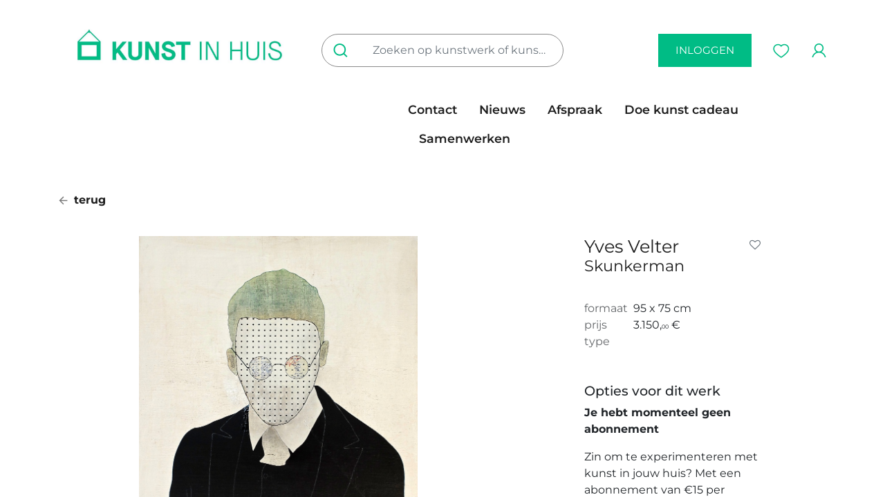

--- FILE ---
content_type: text/html; charset=utf-8
request_url: https://www.kunstinhuis.be/shop/08310245-skunkerman-1240
body_size: 9508
content:

        

    
<!DOCTYPE html>
        
        
        
<html lang="nl-BE" data-website-id="1" data-main-object="product.template(1240,)" data-add2cart-redirect="1">
    <head>
        <meta charset="utf-8"/>
        <meta http-equiv="X-UA-Compatible" content="IE=edge,chrome=1"/>
        <meta name="viewport" content="width=device-width, initial-scale=1"/>
        <meta name="generator" content="Odoo"/>
            
        <meta property="og:type" content="website"/>
        <meta property="og:title" content="Skunkerman"/>
        <meta property="og:site_name" content="Kunst In Huis"/>
        <meta property="og:url" content="https://www.kunstinhuis.be/shop/08310245-skunkerman-1240"/>
        <meta property="og:image" content="https://www.kunstinhuis.be/web/image/product.template/1240/image_1024?unique=860603b"/>
        <meta property="og:description"/>
            
        <meta name="twitter:card" content="summary_large_image"/>
        <meta name="twitter:title" content="Skunkerman"/>
        <meta name="twitter:image" content="https://www.kunstinhuis.be/web/image/product.template/1240/image_1024?unique=860603b"/>
        <meta name="twitter:description"/>
        
        <link rel="canonical" href="https://www.kunstinhuis.be/shop/08310245-skunkerman-1240"/>
        
        <link rel="preconnect" href="https://fonts.gstatic.com/" crossorigin=""/>
        <title> Skunkerman | Kunst In Huis </title>
        <link type="image/x-icon" rel="shortcut icon" href="/web/image/website/1/favicon?unique=32a8890"/>
        <link rel="preload" href="/web/static/src/libs/fontawesome/fonts/fontawesome-webfont.woff2?v=4.7.0" as="font" crossorigin=""/>
        <link type="text/css" rel="stylesheet" href="/web/assets/151925-7627637/1/web.assets_frontend.min.css" data-asset-bundle="web.assets_frontend" data-asset-version="7627637"/>
        <script id="web.layout.odooscript" type="text/javascript">
            var odoo = {
                csrf_token: "0a201413a0014df43b0266e12e8e763377bafc05o1800533646",
                debug: "",
            };
        </script>
        <script type="text/javascript">
            odoo.__session_info__ = {"is_admin": false, "is_system": false, "is_website_user": true, "user_id": false, "is_frontend": true, "profile_session": null, "profile_collectors": null, "profile_params": null, "show_effect": true, "bundle_params": {"lang": "en_US", "website_id": 1}, "translationURL": "/website/translations", "cache_hashes": {"translations": "44b2c95e5c27ae4b79b37d140eaec9f9da733485"}, "geoip_country_code": "US", "geoip_phone_code": 1, "lang_url_code": "nl_BE"};
            if (!/(^|;\s)tz=/.test(document.cookie)) {
                const userTZ = Intl.DateTimeFormat().resolvedOptions().timeZone;
                document.cookie = `tz=${userTZ}; path=/`;
            }
        </script>
        <script defer="defer" type="text/javascript" src="/web/assets/123438-265d88f/1/web.assets_frontend_minimal.min.js" data-asset-bundle="web.assets_frontend_minimal" data-asset-version="265d88f"></script>
        <script defer="defer" type="text/javascript" data-src="/web/assets/142006-ba4748f/1/web.assets_frontend_lazy.min.js" data-asset-bundle="web.assets_frontend_lazy" data-asset-version="ba4748f"></script>
        
        
    </head>
    <body>
        <div id="wrapwrap" class="   ">
                <header id="top" data-anchor="true" data-name="Header" class="  o_header_disappears">
                    
    <nav data-name="Navbar" class="navbar navbar-light o_colored_level o_cc  navbar-expand-xl">
        
            <div id="top_menu_container" class="container kih_header">
                
            <div class="row">
                <div class="col-4 d-flex align-items-center justify-content-start">
                    <div>
                        <span class="d-inline d-xl-none" id="kih_toggler_menu">
    <button type="button" data-bs-toggle="collapse" data-bs-target="#top_menu_collapse" class="navbar-toggler ">
        <img src="/kih_theme/static/src/img/icon_mobile_menu.png" loading="lazy"/>
        </button></span>
                        <span id="kih_search_menu" class="d-inline d-xl-none"><button style="all: unset;" data-bs-toggle="collapse" data-bs-target="#search_collapse" class="d-xl-none"><img src="/kih_theme/static/src/img/icon-search.png" loading="lazy"/></button>
        </span>
                        <a href="/" class="d-none d-xl-inline"><img src="/web/image/61595-0f6d37bb/Kopie%20van%20KIH_logo_RGB_H_groen.jpg" alt="" class="desktop_logo img img-fluid o_we_custom_image" data-original-id="61594" data-original-src="/web/image/61594-a077adcd/Kopie%20van%20KIH_logo_RGB_H_groen.jpg" data-mimetype="image/jpeg" data-resize-width="1050" data-bs-original-title="" title="" aria-describedby="tooltip640849" loading="lazy"/></a>
                    </div>
                </div>
                <div class="col-4 d-flex align-items-center justify-content-center">
                    <div id="search_desktop" class="d-none d-xl-inline-block collapse navbar-collapse order-last order-lg-first col-12 col-lg-4 kih_p_0">
                        <form method="get" class="o_searchbar_form s_searchbar_input o_wsale_products_searchbar_form me-auto flex-grow-1 d-xl-inline d-none" action="/shop" data-snippet="s_searchbar_input" data-name="Zoeken">
                            <div role="search" class="input-group">
                                <button type="submit" aria-label="Zoeken" title="Zoeken" class="btn oe_search_button btn"><img src="/kih_theme/static/src/img/icon-search.png" loading="lazy"/></button>
                                <input type="search" name="search" class="search-query form-control oe_search_box border-0" placeholder="Zoeken op kunstwerk of kunstenaar..." value="" data-search-type="products_only" data-limit="5" data-display-image="true" data-display-description="true" data-display-extra-link="true" data-display-detail="true" data-order-by="name asc" autocomplete="off"/>
                            </div>
                            <input name="order" type="hidden" class="o_search_order_by" value="name asc"/>
                        </form>
                    </div>
                    <a href="/" class="d-inline-block d-xl-none mobile_logo" data-bs-original-title="" title="">
                        <img src="/kih_theme/static/src/img/kunst-in-huis-mobile-logo.png" loading="lazy" data-bs-original-title="" title="" aria-describedby="tooltip938139"/>
                    </a>
                </div>
                <div class="col-4 d-flex align-items-center justify-content-end">
                        <a class="btn btn-secondary text-uppercase d-none d-xl-inline" href="/web/login">
                            inloggen
                        </a>
                    <span id="kih_wishlist_menu">
        
                <div class="o_wsale_my_wish  nav-item ms-1">
                <a href="/shop/wishlist" class="nav-link">
                    <img src="/kih_theme/static/src/img/icon-wishlist.png" loading="lazy"/>
                    </a></div>
            </span>
                    <span id="kih_portal_menu">
            <div class="nav-item ms-3 o_no_autohide_item">
                    <a href="/web/login" class="nav-link"><img src="/kih_theme/static/src/img/icon-profile.png" loading="lazy"/></a>
                </div>
        
    </span>
                </div>
            </div>
            <div class="row">
            <div id="top_menu_collapse" class="collapse navbar-collapse o_header_centered_logo order-last order-lg-first col-12 col-lg-6">
    <ul id="top_menu" role="menu" class="nav navbar-nav o_menu_loading ">
        
                        
    <li role="presentation" class="nav-item">
        <a role="menuitem" href="/kunst-in-huis" class="nav-link ">
            <span>In huis</span>
        </a>
    </li>
    <li role="presentation" class="nav-item">
        <a role="menuitem" href="/kunst-op-kantoor" class="nav-link ">
            <span>Op kantoor</span>
        </a>
    </li>
    <li role="presentation" class="nav-item">
        <a role="menuitem" href="/shop" class="nav-link ">
            <span>Collectie</span>
        </a>
    </li>
    <li role="presentation" class="nav-item">
        <a role="menuitem" href="/tarieven" class="nav-link ">
            <span>Tarieven</span>
        </a>
    </li>
    <li role="presentation" class="nav-item">
        <a role="menuitem" href="/steun-ons-1" class="nav-link ">
            <span>steun ons</span>
        </a>
    </li>
                    
    </ul>
            <ul id="top_menu_right" role="menu" class="nav navbar-nav">
    <li role="presentation" class="nav-item">
        <a role="menuitem" href="/contactus" class="nav-link ">
            <span>Contact</span>
        </a>
    </li>
    <li role="presentation" class="nav-item">
        <a role="menuitem" href="/blog" class="nav-link ">
            <span>Nieuws</span>
        </a>
    </li>
    <li role="presentation" class="nav-item">
        <a role="menuitem" href="/appointment" class="nav-link ">
            <span>Afspraak</span>
        </a>
    </li>
    <li role="presentation" class="nav-item">
        <a role="menuitem" href="/art-gift" class="nav-link ">
            <span>Doe kunst cadeau</span>
        </a>
    </li>
    <li role="presentation" class="nav-item">
        <a role="menuitem" href="/samenwerken-als-kunstenaar" class="nav-link ">
            <span>Samenwerken</span>
        </a>
    </li>
            </ul>
                    
                </div></div>
            <div class="row d-block d-xl-none">
                <div class="col12">
                    <div id="search_collapse" class="collapse navbar-collapse order-last order-lg-first col-12 col-lg-4 kih_p_0">
                        <form method="get" class="o_searchbar_form s_searchbar_input o_wsale_products_searchbar_form me-auto flex-grow-1 d-xl-none d-inline-block" action="/shop" data-snippet="s_searchbar_input" data-name="Zoeken">
                            <div role="search" class="input-group">
                                <button type="submit" aria-label="Zoeken" title="Zoeken" class="btn oe_search_button btn"><img src="/kih_theme/static/src/img/icon-search.png" loading="lazy"/></button>
                                <input type="search" name="search" class="search-query form-control oe_search_box border-0" placeholder="Zoeken op kunstwerk of kunstenaar..." value="" data-search-type="products_only" data-limit="5" data-display-image="true" data-display-description="true" data-display-extra-link="true" data-display-detail="true" data-order-by="name asc" autocomplete="off"/>
                            </div>
                            <input name="order" type="hidden" class="o_search_order_by" value="name asc"/>
                        </form>
                    </div>
                </div>
            </div>
                
                <ul class="nav navbar-nav o_header_centered_logo justify-content-end flex-row d-none">
                    
        
            <li class="nav-item divider d-none"></li> 
            <li class="o_wsale_my_cart align-self-md-start d-none nav-item">
                <a href="/shop/cart" class="nav-link">
                    <i class="fa fa-shopping-cart"></i>
                    <sup class="my_cart_quantity badge text-bg-primary" data-order-id="">0</sup>
                </a>
            </li>
        
            
                    
                    
                    
                    
                </ul>
                
                
                
                
            </div>
        
    </nav>
    
        </header>
                <main>
                    
            <div itemscope="itemscope" itemtype="http://schema.org/Product" id="wrap" class="js_sale o_wsale_product_page ecom-zoomable zoomodoo-next" data-ecom-zoom-auto="1" data-ecom-zoom-click="1" data-artist-id="40454">
                <div class="oe_structure oe_empty oe_structure_not_nearest" id="oe_structure_website_sale_product_1" data-editor-message="ZET HIER BOUWBLOKKEN NEER OM ZE BESCHIKBAAR TE MAKEN VOOR ALLE PRODUCTEN"></div>
                <section id="product_detail" class="container py-4 oe_website_sale " data-view-track="1" data-product-tracking-info="{&#34;item_id&#34;: 1232, &#34;item_name&#34;: &#34;[08310245] Skunkerman&#34;, &#34;item_category&#34;: &#34;Kunstwerk&#34;, &#34;currency&#34;: &#34;EUR&#34;, &#34;price&#34;: 3150.0}">
                    <div class="row align-items-center">
                        <div class="col-lg-6 d-flex align-items-center">
                            <span class="mb-3"><a class="a_black" href="/shop"><img src="/kih_theme/static/src/img/icon_arrow_left.png" class="me-1" loading="lazy"/> terug
        </a></span>
            </div>
                    </div>
                    <div class="row" id="product_detail_main" data-name="Product Page" data-image_width="50_pc" data-image_layout="carousel">
                        <div class="col-lg-7 mt-lg-4 o_wsale_product_images position-relative">
        <div id="o-carousel-product" class="carousel slide position-sticky mb-3 overflow-hidden" data-bs-ride="carousel" data-bs-interval="0" data-name="Productcarrousel">
            <div class="o_carousel_product_outer carousel-outer position-relative flex-grow-1">
                <div class="carousel-inner h-100">
                        <div class="carousel-item h-100 active">
        <div class="d-flex align-items-center justify-content-center h-100 oe_unmovable"><img src="/web/image/product.product/1232/image_1024/%5B08310245%5D%20Skunkerman?unique=860603b" class="img img-fluid oe_unmovable product_detail_img mh-100" alt="Skunkerman" loading="lazy"/></div>
                        </div>
                </div>
            </div>
        <div class="o_carousel_product_indicators pt-2 overflow-hidden">
        </div>
        </div>
                        </div>
                        <div id="product_details" class="col-lg-3 mt-md-4 offset-lg-1">
                <div class="row">
                    <div class="col-10">
                <h1 itemprop="name" class="kih_mb_0">Yves Velter</h1></div>
                    <div class="col-2">
                <div id="product_option_block">
            
                <button type="button" role="button" class="btn btn-link px-0 pe-3 o_add_wishlist_dyn" data-action="o_wishlist" title="Add to wishlist" data-product-template-id="1240" data-product-product-id="1232"><i class="fa fa-heart-o me-2" role="img" aria-label="Add to wishlist"></i></button>
            </div></div>
                </div>
                <h3 class="text-muted mb-4">Skunkerman</h3>
                <div class="row">
                    <div class="col-3">
                        <span class="text-muted">formaat</span>
                    </div>
                    <div class="col-9">
                        <span>95 x 75 cm</span>
                    </div>
                </div>
                <div class="row">
                    <div class="col-3">
                        <span class="text-muted">prijs</span>
                    </div>
                    <div class="col-9">
                        <span><span class="oe_currency_value">3.150,</span><span class="oe_currency_value" style="font-size:0.5em">00</span> €</span>
                    </div>
                </div>
                <div class="row mb-5">
                    <div class="col-3">
                        <span class="text-muted">type</span>
                    </div>
                    <div class="col-9">
                        
                    </div>
                </div>
                <div class="row">
                    <div class="col-12">
                        <h6 class="kih_bold">Opties voor dit werk</h6>
        <div class="row mb-5">
                            <div class="col-12">
                                <div class="row">
                                    <div class="col-12">
                                        <p><b>Je hebt momenteel geen abonnement</b></p>
                                        <p>Zin om te experimenteren met kunst in jouw huis? Met een abonnement van €15 per maand wissel je zo vaak je wil, wanneer je maar wil.
                                           Eens je je kunstmatch gevonden hebt, kan je er tot wel 1 jaar lang van genieten via onze kunstuitleen.</p>
                                        <br/>
                                    </div>
                                    <div class="col-12">
                                        <a href="/web/login" class="btn btn-secondary text-uppercase w-100 kih_secondary_btn">Heb je al een account? Log in</a>
                                    </div>
                                    <div class="col-12">
                                        <a href="/web/signup" class="btn btn-primary text-uppercase w-100 kih_primary_btn">Account aanmaken</a>
                                    </div>
                                    <div class="col-12 mt-3 text-center">
                                        <span>En krijg toegang tot dit en tal van andere werken.</span>
                                    </div>
                                </div>
                            </div>
                            <div class="col-12">
                            </div>
                        </div>
                    </div>
                </div>
                <div class="row">
                    <div class="col-12">
                        <h6 class="kih_bold">Over <span>Yves Velter</span></h6>
                        <div class="row text-muted"><span>1967 ° - Oostende</span></div>
                        <div class="row">
                            <div class="col-12 my-5">
                                <div class="oe_unmovable"><img src="/web/image/res.partner/40454/image_512/Velter%20Yves%20BV%2C%20Yves%20Velter?unique=817d279" class="img img-fluid oe_unmovable product_detail_img mh-100" alt="Yves Velter" loading="lazy"/></div>
                            </div>



                        </div>
                        <div class="row mt-2">
                            <div class="col-5">
                                <a class="btn btn-secondary text-uppercase kih_simple_button" href="/artist/40454">Meer lezen</a>
                            </div>
                        </div>
                    </div>
                </div>
                            
                            <span itemprop="url" style="display:none;">https://www.kunstinhuis.be/shop/08310245-skunkerman-1240</span>
                            <span itemprop="image" style="display:none;">https://www.kunstinhuis.be/web/image/product.template/1240/image_1920?unique=860603b</span>
                            
            <div id="product_attributes_simple">
                                <table class="table table-sm text-muted d-none">
                                </table>
                            </div>
                            <div id="o_product_terms_and_share" class="d-flex justify-content-between flex-column flex-md-row align-items-md-end mb-3">
            </div>
          <input id="wsale_user_email" type="hidden" value=""/>
                        </div>
                    </div>
                </section>
                
                <div class="oe_structure oe_empty oe_structure_not_nearest mt16" id="oe_structure_website_sale_product_2" data-editor-message="ZET HIER BOUWBLOKKEN NEER OM ZE BESCHIKBAAR TE MAKEN VOOR ALLE PRODUCTEN"><section class="s_artist_products o_colored_level pb136 pt40" data-snippet="s_artist_products" data-name="Same Artist Products" style="background-image: none;">
        <script src="https://cdn.jsdelivr.net/npm/masonry-layout@4.2.2/dist/masonry.pkgd.min.js" integrity="sha384-GNFwBvfVxBkLMJpYMOABq3c+d3KnQxudP/mGPkzpZSTYykLBNsZEnG2D9G/X/+7D" crossorigin="anonymous"></script>
        <div class="container">
            <div class="row align-items-stretch">
                <div class="col-lg-6 o_colored_level">
                    <h2 class="o_default_snippet_text">Meer werken door deze kunstenaar</h2>
                </div>
            </div>
            <div class="row align-items-end o_not_editable product_columns oe_website_sale"></div>
            <div class="row align-items-stretch">
                <div class="col-12 mt-5 o_colored_level">
                    <a href="/shop" class="btn btn-primary o_default_snippet_text">ALLE WERKEN</a>
                </div>
            </div>
        </div>
    </section></div></div>
        
                </main>
                <footer id="bottom" data-anchor="true" data-name="Footer" class="o_footer o_colored_level o_cc ">
                    <div id="footer" class="oe_structure"><section class="s_numbers o_cc o_cc2 pt24 pb24" data-snippet="s_numbers" data-name="Getallen" style="background-image: none;">
        <div class="container">
            <div class="row">
                <div class="col-lg-3 text-center pt24 pb24 o_colored_level">
                    <span class="s_number display-4"><span style="font-weight: bolder;">4.875</span></span><h6>kunstwerken in collectie</h6>
                </div>
                <div class="col-lg-3 text-center pt24 pb24 o_colored_level">
                    <span class="s_number display-4">389</span><h6>kunstenaars</h6>
                </div>
                <div class="col-lg-3 text-center pt24 pb24 o_colored_level">
                    <span class="s_number display-4">3.052</span><h6>actieve kunstontleners</h6>
                </div>
                <div class="col-lg-3 text-center pt24 pb24 o_colored_level">
                    <span class="s_number display-4">5</span>
                    <h6>filialen waar je steeds langs kan</h6>
                </div>
            </div>
        </div>
    </section><section class="s_newsletter_block s_newsletter_list pt32 pb32" data-list-id="5" data-snippet="s_newsletter_block" data-name="Newsletter Block" style="background-image: none;" data-newsletter-template="form">
        <div class="container">
    <section class="s_website_form" data-vcss="001" data-snippet="s_website_form" data-name="Form">
        <div class="container">
            <form id="newsletter_form" action="/website/form/" method="post" enctype="multipart/form-data" class="o_mark_required" data-mark="*" data-model_name="mailing.contact" data-success-mode="message" hide-change-model="true">
                <div class="s_website_form_rows row s_col_no_bgcolor">
                    <div class="col-lg-3 col-intro">
                        <h5>Schrijf je in op de nieuwsbrief</h5>
                        <p>Blijf op de hoogte van nieuwe kunstwerken en nieuwe kunstenaars in de collectie.</p>
                    </div>
                    <div class="col-lg-6 col-fields">
                        <div class="row">
                            <div class="col-lg-6 o_colored_level">
                                <div class="mb-0 pb-2 col-12 s_website_form_field s_website_form_model_required" data-type="char" data-name="Field" data-visibility-condition="" data-visibility-between="">
                                    <label class="col-form-label col-sm-auto s_website_form_label" for="mailing_sub1">
                                        <span class="s_website_form_label_content">Naam</span>
                                        <span class="s_website_form_mark"> *</span>
                                    </label>
                                    <div class="col-sm">
                                        <input id="mailing_sub1" type="text" class="form-control s_website_form_input" name="name" required="1"/>
                                    </div>
                                </div>
                            </div>
                            <div class="col-lg-6 o_colored_level">
                                <div class="mb-0 pb-2 col-12 s_website_form_field s_website_form_model_required" data-type="email" data-name="Field" data-visibility-condition="" data-visibility-between="">
                                    <label class="col-form-label col-sm-auto s_website_form_label" for="mailing_sub2">
                                        <span class="s_website_form_label_content">E-mail</span>
                                        <span class="s_website_form_mark"> *</span>
                                    </label>
                                    <div class="col-sm">
                                        <input id="mailing_sub2" type="email" class="form-control s_website_form_input" name="email"/>
                                    </div>
                                </div>
                            </div>
                        </div>
                        <div class="row">
                            <div class="col-lg-6 o_colored_level">

                            </div>
                            <div class="col-lg-6 o_colored_level">
                                <div class="s_website_form_field mb-3 col-12 s_website_form_model_required s_website_form_field_hidden" data-type="many2many" data-name="Field" data-visibility-condition="" data-visibility-between="">
            
                <label class="s_website_form_label " style="width: 200px" for="oqux4xptl0me">
                     
        
        <span class="s_website_form_label_content">Subscribe to</span>
        
            <span class="s_website_form_mark">         *</span>
        
    
                </label>
                
                
                <div class="row s_col_no_resize s_col_no_bgcolor s_website_form_multiple" data-name="list_ids" data-display="horizontal">
                    
                        
        
        <div class="checkbox col-12 col-lg-4 col-md-6">
            <div class="form-check">
                <input type="checkbox" class="s_website_form_input form-check-input" id="oqux4xptl0me0" name="list_ids" value="5" required="true" data-fill-with="undefined"/>
                <label class="form-check-label s_website_form_check_label" for="oqux4xptl0me0">
                    Prospecten
                </label>
            </div>
        </div>
    
                    
                        
        
        <div class="checkbox col-12 col-lg-4 col-md-6">
            <div class="form-check">
                <input type="checkbox" class="s_website_form_input form-check-input" id="oqux4xptl0me1" name="list_ids" value="4" required="true"/>
                <label class="form-check-label s_website_form_check_label" for="oqux4xptl0me1">
                    Bedrijfsklanten
                </label>
            </div>
        </div>
    
                    
                        
        
        <div class="checkbox col-12 col-lg-4 col-md-6">
            <div class="form-check">
                <input type="checkbox" class="s_website_form_input form-check-input" id="oqux4xptl0me2" name="list_ids" checked="checked" value="3" required="true"/>
                <label class="form-check-label s_website_form_check_label" for="oqux4xptl0me2">
                    Nieuwsbriefinschrijvingen
                </label>
            </div>
        </div>
    
                    
                        
        
        <div class="checkbox col-12 col-lg-4 col-md-6">
            <div class="form-check">
                <input type="checkbox" class="s_website_form_input form-check-input" id="oqux4xptl0me3" name="list_ids" value="2" required="true"/>
                <label class="form-check-label s_website_form_check_label" for="oqux4xptl0me3">
                    Klanten filiaal Antwerpen
                </label>
            </div>
        </div>
    
                    
                        
        
        <div class="checkbox col-12 col-lg-4 col-md-6">
            <div class="form-check">
                <input type="checkbox" class="s_website_form_input form-check-input" id="oqux4xptl0me4" name="list_ids" value="1" required="true"/>
                <label class="form-check-label s_website_form_check_label" for="oqux4xptl0me4">
                    Newsletter
                </label>
            </div>
        </div>
    
                    
                </div>
            
                


        
        
        
    
            
        </div>
                                <div class="mb-0 py-2 col-12 s_website_form_field s_website_form_custom s_website_form_required" data-type="boolean" data-name="Field" data-visibility-condition="" data-visibility-between="">
                                    <div class="col-sm">
                                        <div class="form-check">
                                            <input type="checkbox" value="Yes" class="s_website_form_input" name="I want to be kept updated" id="mailing_sub3" required="1"/>
                                            Ik ga akkoord om e-mails van Kunst In Huis vzw te ontvangen.
                                        </div>
                                    </div>
                                </div>
                            </div>
                        </div>
                    </div>
                    <div class="col-lg-3 col_button">
                        <div style="width: 250px;" class="s_website_form_label"></div>
                        <a href="#" role="button" class="btn btn-primary btn-lg s_website_form_send" data-bs-original-title="" title="">Schrijf me in</a>
                        <span id="s_website_form_result"></span>
                    </div>
                </div>
            </form>
        <div class="s_website_form_end_message d-none">
                <div class="oe_structure">
                    <section class="s_text_block pt64 pb64 o_colored_level o_cc o_cc2" data-snippet="s_text_block" data-name="Tekst">
                        <div class="container">
                            <h2 class="text-center"><span class="fa fa-check-circle"></span>
                                Bedankt voor je inschrijving !
                            </h2>
                            <p class="text-center">
                                Je wordt nu geïnformeerd over het laatste nieuws.<br/>
                            </p>
                        </div>
                    </section>
                </div>
            </div>
        </div>
    </section></div>
    </section>
                <section class="s_text_block pt40 pb40" data-snippet="s_text_block" data-name="Text" style="background-image: none;">
                    <div class="container">
                        <div class="row o_grid_mode" data-row-count="2" style="--grid-item-padding-y: 0px; --grid-item-padding-x: 0px;">
    

    

    

    

    

    

    

    

    

    

    

    

    

    

    

                            <div class="o_colored_level o_grid_item o_grid_item_image g-height-1 g-col-lg-3 col-lg-3" style="grid-area: 1 / 1 / 2 / 4; z-index: 1;"><img src="/web/image/91703-04449867/KIH_logo_RGB_H_groen.png" alt="" class="img img-fluid o_we_custom_image" style="width: 100% !important;" data-original-id="91702" data-original-src="/web/image/91702-f69cadfc/KIH_logo_RGB_H_groen.png" data-mimetype="image/png" data-resize-width="690" data-bs-original-title="" title="" aria-describedby="tooltip486745" loading="lazy"/></div>
                            <div class="align-end o_colored_level o_grid_item g-col-lg-6 g-height-1 col-lg-6" style="grid-area: 1 / 7 / 2 / 13; z-index: 2;">
                                <a href="https://www.instagram.com/kunstinhuis" target="_blank" class="pe-3"><img src="/kih_theme/static/src/img/icon_instagram.png" alt="link Instagram Kunst In Huis" loading="lazy"/></a>
                                <a href="https://www.facebook.com/kunstinhuis" target="_blank" class="pe-3" data-bs-original-title="" title=""><img src="/kih_theme/static/src/img/icon_facebook.png" alt="link Facebook Kunst In Huis" loading="lazy" data-bs-original-title="" title="" aria-describedby="tooltip702223"/></a>
                                <a href="https://be.linkedin.com/company/kunst-in-huis-kunstuitleen" target="_blank" data-bs-original-title="" title=""><img src="/kih_theme/static/src/img/icon_linkedin.png" alt="link Linkedin Kunst In Huis" loading="lazy" data-bs-original-title="" title="" aria-describedby="tooltip604094"/></a>
                            </div>
                        <div class="o_grid_item o_grid_item_image o_colored_level g-col-lg-2 g-height-1 col-lg-2" style="z-index: 3; grid-area: 2 / 11 / 3 / 13;"><img src="/web/image/91700-f95b4a26/Vlaanderen_Verbeelding%20werkt.png" alt="" class="img img-fluid mx-auto o_we_custom_image" data-original-id="91699" data-original-src="/web/image/91699-077cade6/Vlaanderen_Verbeelding%20werkt.png" data-mimetype="image/png" data-resize-width="690" data-bs-original-title="" title="" aria-describedby="tooltip42197" loading="lazy"/></div></div>
                        <div class="row">
                            <div class="col-lg-3 offset-lg-3 pt24 o_colored_level">
                                <h5>Over ons</h5>
                                <ul>
                                    <li><a href="/missie-en-visie">Missie en visie</a></li>
                                    <li><a href="/team">Team</a></li>
                                    <li><a href="/contactus">Neem contact op</a></li>
                                </ul>
                            </div>
                            <div class="col-lg-3 pt24 o_colored_level">
                                <h5>Voorwaarden</h5>
                                <ul>
                                    <li><a href="/faq">FAQ</a></li>
                                    <li><a href="/terms-conditions">Algemene Voorwaarden</a></li>
                                    <li><a href="/bijzondere-voorwaarden">Bijzondere Voorwaarden</a></li>
                                    <li><a href="/gdpr">GDPR</a></li>
                                </ul>
                            </div>
                            <div id="connect" class="col-lg-3 pt24 o_colored_level">
                                <h5><a href="/samenwerken-als-kunstenaar">Steun Kunst in Huis</a></h5>
                            </div>
                        </div>
                    </div>
                </section>
            </div>
        <div class="o_footer_copyright o_colored_level o_cc" data-name="Copyright">
                        <div class="container py-3">
                            <div class="row">
                                <div class="col-sm text-center text-sm-start text-muted">
                                    <span class="o_footer_copyright_name me-2">Copyright &copy; Bedrijfsnaam</span>
        
        
                                </div>
                                <div class="col-sm text-center text-sm-end o_not_editable">
        <div class="o_brand_promotion">
        Aangeboden door 
            <a target="_blank" class="badge text-bg-light" href="http://www.odoo.com?utm_source=db&amp;utm_medium=website">
                <img alt="Odoo" src="/web/static/img/odoo_logo_tiny.png" width="62" height="20" style="width: auto; height: 1em; vertical-align: baseline;" loading="lazy"/>
            </a>
        - 
                    De #1 <a target="_blank" href="http://www.odoo.com/app/ecommerce?utm_source=db&amp;utm_medium=website">Open source e-commerce</a>
                
        </div>
                                </div>
                            </div>
                        </div>
                    </div>
                </footer>
        <div id="website_cookies_bar" class="s_popup o_snippet_invisible o_no_save d-none" data-name="Cookies Bar" data-vcss="001" data-invisible="1">
            <div class="modal s_popup_bottom s_popup_no_backdrop o_cookies_discrete modal_shown" data-show-after="500" data-display="afterDelay" data-consents-duration="999" data-bs-focus="false" data-bs-backdrop="false" data-bs-keyboard="false" tabindex="-1" style="display: none;" aria-hidden="true">
                <div class="modal-dialog d-flex s_popup_size_full">
                    <div class="modal-content oe_structure">
                        
                        <section class="o_colored_level o_cc o_cc1" style="background-image: none;">
                            <div class="container">
                                <div class="row">
                                    <div class="col-lg-8 pt16">
                                        <p>
                                            <span class="pe-1">We gebruiken cookies om je een betere gebruikerservaring op deze website te bieden.</span>
                                            <a href="/cookie-policy" class="o_cookies_bar_text_policy btn btn-link btn-sm px-0">Cookiebeleid</a>
                                        </p>
                                    </div>
                                    <div class="col-lg-4 text-end pt16 pb16">
                                        <a href="#" id="cookies-consent-essential" role="button" class="js_close_popup btn btn-outline-primary rounded-circle btn-sm px-2">Alleen het essentiële</a>
                                        <a href="#" id="cookies-consent-all" role="button" class="js_close_popup btn btn-outline-primary rounded-circle btn-sm">Ik ga akkoord</a>
                                    </div>
                                </div>
                            </div>
                        </section>
                    </div>
                </div>
            </div>
        </div>
            </div>
        
        </body>
</html>
    